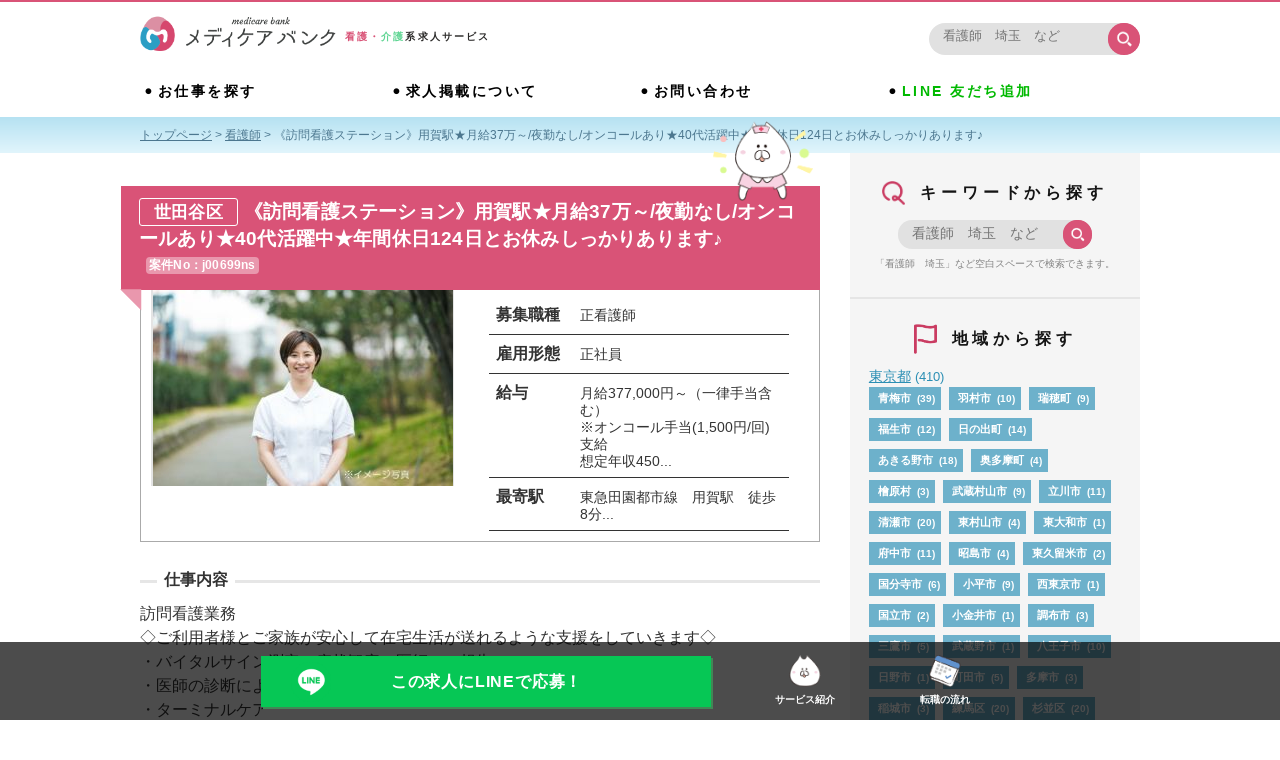

--- FILE ---
content_type: text/html; charset=UTF-8
request_url: https://medicarebank.jp/kyujin/2040/
body_size: 18620
content:
<!DOCTYPE html>
<html lang="ja">
<head>
<meta charset="utf-8">
<title>世田谷区正看護師の求人募集／《訪問看護ステーション》用賀駅★月給37万～/夜勤なし/オンコールあり★40代活躍中★年間休日124日とお休みしっかりあります♪ -</title>
<meta name="description" content="訪問看護業務
◇ご利用者様とご家族が安心して在宅生活が送れるような支援をしていきます◇
・バイタルサイン測定、病状観察、医師への報告
・医師の診断による医療処置
・ターミナルケア
・認知症ケア
・療養上のお世話
・ご家族などへの介護支援・相談
・看護小規模多機能型居宅介護事業所内（看多機）での看護ケア
※未経験の業務は研修があります。スキルアップをフォローします。

〈訪問地域〉
世田谷区のほか、併設の看多機、サ高住へも訪問もあります
〈移動手段〉
主に自動車

担当制ではなく、チームで患者様の状態を把握しています。
困ったときは、チームで考えてくので訪問看護未経験でも活躍できます。

＋＋＋　一日のスケジュール例　＋＋＋
  9：00～　出勤　朝礼　申し送り
  9：30～　施設内での看護業務
　(バイタルチェック・胃ろう管理)
10：30～　記録記入、報告書作成
11：30～　施設内での看護業務
　(バイタルチェック、リハビリ)
12：30～　休憩
13：30～　施設外の訪問看護
　(バイタルチェック、服薬管理、排泄介助)
15：30～　施設外の訪問看護
　(バイタルチェック、入浴)
16：30～　記録入力、報告書作成　
17：00～　申し送り、夕礼
18：00　　退勤
＋＋＋＋＋＋＋＋＋＋＋＋＋＋＋＋
一日の訪問件数は平均5～6件です。

〈応募要件〉
・正看護師の資格お持ちの方
・長期勤務できる方
・一般的なPC操作が可能な方
・55歳以下（例外事由3号のイ 長期勤続によるキャリア形成のため）
・自動車運転免許保持者、運転できる方

◎オンコール当番◎
月に5～8日ほど、18時～翌9時まで。
お休みの日がオンコール当番にはならないよう配慮しています。
オンコール手当40,000円　1回出動1,500円--あなたにぴったりの求人をご紹介いたします。看護師、介護士などの埼玉近辺の求人募集。"/> 
<meta name="keywords" content="
東京都,世田谷区,正看護師,看護師,求人,募集,転職,介護士">
<meta name="viewport" content="width=device-width">
<!--[if lt IE 9]>
<script src="http://html5shiv.googlecode.com/svn/trunk/html5.js"></script>
<script src="http://css3-mediaqueries-js.googlecode.com/svn/trunk/css3-mediaqueries.js"></script>
<![endif]-->
<link rel="stylesheet" href="https://medicarebank.jp/wp-content/themes/medicarebank/common/css/reset.css"/>
<link rel="stylesheet" href="https://medicarebank.jp/wp-content/themes/medicarebank/common/css/style.css?20210707">
    <meta name='robots' content='index, follow, max-image-preview:large, max-snippet:-1, max-video-preview:-1' />

	<!-- This site is optimized with the Yoast SEO plugin v26.7 - https://yoast.com/wordpress/plugins/seo/ -->
	<link rel="canonical" href="https://medicarebank.jp/kyujin/2040/" />
	<meta property="og:locale" content="ja_JP" />
	<meta property="og:type" content="article" />
	<meta property="og:title" content="《訪問看護ステーション》用賀駅★月給37万～/夜勤なし/オンコールあり★40代活躍中★年間休日124日とお休みしっかりあります♪ -" />
	<meta property="og:url" content="https://medicarebank.jp/kyujin/2040/" />
	<meta property="og:site_name" content="メディケアバンク" />
	<meta property="article:modified_time" content="2024-04-15T02:51:52+00:00" />
	<meta name="twitter:card" content="summary_large_image" />
	<script type="application/ld+json" class="yoast-schema-graph">{"@context":"https://schema.org","@graph":[{"@type":"WebPage","@id":"https://medicarebank.jp/kyujin/2040/","url":"https://medicarebank.jp/kyujin/2040/","name":"《訪問看護ステーション》用賀駅★月給37万～/夜勤なし/オンコールあり★40代活躍中★年間休日124日とお休みしっかりあります♪ -","isPartOf":{"@id":"https://medicarebank.jp/#website"},"datePublished":"2020-11-17T03:05:10+00:00","dateModified":"2024-04-15T02:51:52+00:00","breadcrumb":{"@id":"https://medicarebank.jp/kyujin/2040/#breadcrumb"},"inLanguage":"ja","potentialAction":[{"@type":"ReadAction","target":["https://medicarebank.jp/kyujin/2040/"]}]},{"@type":"BreadcrumbList","@id":"https://medicarebank.jp/kyujin/2040/#breadcrumb","itemListElement":[{"@type":"ListItem","position":1,"name":"ホーム","item":"https://medicarebank.jp/"},{"@type":"ListItem","position":2,"name":"求人詳細","item":"https://medicarebank.jp/kyujin/"},{"@type":"ListItem","position":3,"name":"《訪問看護ステーション》用賀駅★月給37万～/夜勤なし/オンコールあり★40代活躍中★年間休日124日とお休みしっかりあります♪"}]},{"@type":"WebSite","@id":"https://medicarebank.jp/#website","url":"https://medicarebank.jp/","name":"メディケアバンク","description":"西多摩エリアの看護・介護求人サイト","publisher":{"@id":"https://medicarebank.jp/#organization"},"potentialAction":[{"@type":"SearchAction","target":{"@type":"EntryPoint","urlTemplate":"https://medicarebank.jp/?s={search_term_string}"},"query-input":{"@type":"PropertyValueSpecification","valueRequired":true,"valueName":"search_term_string"}}],"inLanguage":"ja"},{"@type":"Organization","@id":"https://medicarebank.jp/#organization","name":"株式会社PRC","url":"https://medicarebank.jp/","logo":{"@type":"ImageObject","inLanguage":"ja","@id":"https://medicarebank.jp/#/schema/logo/image/","url":"https://prc-career.com/wp-content/uploads/2019/07/favicon144.png","contentUrl":"https://prc-career.com/wp-content/uploads/2019/07/favicon144.png","width":144,"height":144,"caption":"株式会社PRC"},"image":{"@id":"https://medicarebank.jp/#/schema/logo/image/"}}]}</script>
	<!-- / Yoast SEO plugin. -->


<link rel="alternate" title="oEmbed (JSON)" type="application/json+oembed" href="https://medicarebank.jp/wp-json/oembed/1.0/embed?url=https%3A%2F%2Fmedicarebank.jp%2Fkyujin%2F2040%2F" />
<link rel="alternate" title="oEmbed (XML)" type="text/xml+oembed" href="https://medicarebank.jp/wp-json/oembed/1.0/embed?url=https%3A%2F%2Fmedicarebank.jp%2Fkyujin%2F2040%2F&#038;format=xml" />
<style id='wp-img-auto-sizes-contain-inline-css' type='text/css'>
img:is([sizes=auto i],[sizes^="auto," i]){contain-intrinsic-size:3000px 1500px}
/*# sourceURL=wp-img-auto-sizes-contain-inline-css */
</style>
<style id='wp-emoji-styles-inline-css' type='text/css'>

	img.wp-smiley, img.emoji {
		display: inline !important;
		border: none !important;
		box-shadow: none !important;
		height: 1em !important;
		width: 1em !important;
		margin: 0 0.07em !important;
		vertical-align: -0.1em !important;
		background: none !important;
		padding: 0 !important;
	}
/*# sourceURL=wp-emoji-styles-inline-css */
</style>
<style id='classic-theme-styles-inline-css' type='text/css'>
/*! This file is auto-generated */
.wp-block-button__link{color:#fff;background-color:#32373c;border-radius:9999px;box-shadow:none;text-decoration:none;padding:calc(.667em + 2px) calc(1.333em + 2px);font-size:1.125em}.wp-block-file__button{background:#32373c;color:#fff;text-decoration:none}
/*# sourceURL=/wp-includes/css/classic-themes.min.css */
</style>
<script type="text/javascript" src="https://medicarebank.jp/wp-includes/js/jquery/jquery.min.js?ver=3.7.1" id="jquery-core-js"></script>
<script type="text/javascript" src="https://medicarebank.jp/wp-includes/js/jquery/jquery-migrate.min.js?ver=3.4.1" id="jquery-migrate-js"></script>
<script type="text/javascript" src="https://medicarebank.jp/wp-content/themes/medicarebank/common/js/main.js?20200708&amp;ver=6.9" id="prc-commonjs-js"></script>
<script type="text/javascript" src="https://medicarebank.jp/wp-content/themes/medicarebank/common/js/ads.js?ver=6.9" id="koukoku-js-js"></script>
<link rel="https://api.w.org/" href="https://medicarebank.jp/wp-json/" /><link rel="alternate" title="JSON" type="application/json" href="https://medicarebank.jp/wp-json/wp/v2/kyujin/2040" /><link rel='shortlink' href='https://medicarebank.jp/?p=2040' />
                <script>
                    var ajaxUrl = 'https://medicarebank.jp/wp-admin/admin-ajax.php';
                </script>
        <link rel="icon" href="https://medicarebank.jp/wp-content/uploads/2019/07/favicon144.png" sizes="32x32" />
<link rel="icon" href="https://medicarebank.jp/wp-content/uploads/2019/07/favicon144.png" sizes="192x192" />
<link rel="apple-touch-icon" href="https://medicarebank.jp/wp-content/uploads/2019/07/favicon144.png" />
<meta name="msapplication-TileImage" content="https://medicarebank.jp/wp-content/uploads/2019/07/favicon144.png" />
<!-- Google Tag Manager -->
<script>(function(w,d,s,l,i){w[l]=w[l]||[];w[l].push({'gtm.start':
new Date().getTime(),event:'gtm.js'});var f=d.getElementsByTagName(s)[0],
j=d.createElement(s),dl=l!='dataLayer'?'&l='+l:'';j.async=true;j.src=
'https://www.googletagmanager.com/gtm.js?id='+i+dl;f.parentNode.insertBefore(j,f);
})(window,document,'script','dataLayer','GTM-M3DFNVQ');</script>
<!-- End Google Tag Manager -->
<style id='global-styles-inline-css' type='text/css'>
:root{--wp--preset--aspect-ratio--square: 1;--wp--preset--aspect-ratio--4-3: 4/3;--wp--preset--aspect-ratio--3-4: 3/4;--wp--preset--aspect-ratio--3-2: 3/2;--wp--preset--aspect-ratio--2-3: 2/3;--wp--preset--aspect-ratio--16-9: 16/9;--wp--preset--aspect-ratio--9-16: 9/16;--wp--preset--color--black: #000000;--wp--preset--color--cyan-bluish-gray: #abb8c3;--wp--preset--color--white: #ffffff;--wp--preset--color--pale-pink: #f78da7;--wp--preset--color--vivid-red: #cf2e2e;--wp--preset--color--luminous-vivid-orange: #ff6900;--wp--preset--color--luminous-vivid-amber: #fcb900;--wp--preset--color--light-green-cyan: #7bdcb5;--wp--preset--color--vivid-green-cyan: #00d084;--wp--preset--color--pale-cyan-blue: #8ed1fc;--wp--preset--color--vivid-cyan-blue: #0693e3;--wp--preset--color--vivid-purple: #9b51e0;--wp--preset--gradient--vivid-cyan-blue-to-vivid-purple: linear-gradient(135deg,rgb(6,147,227) 0%,rgb(155,81,224) 100%);--wp--preset--gradient--light-green-cyan-to-vivid-green-cyan: linear-gradient(135deg,rgb(122,220,180) 0%,rgb(0,208,130) 100%);--wp--preset--gradient--luminous-vivid-amber-to-luminous-vivid-orange: linear-gradient(135deg,rgb(252,185,0) 0%,rgb(255,105,0) 100%);--wp--preset--gradient--luminous-vivid-orange-to-vivid-red: linear-gradient(135deg,rgb(255,105,0) 0%,rgb(207,46,46) 100%);--wp--preset--gradient--very-light-gray-to-cyan-bluish-gray: linear-gradient(135deg,rgb(238,238,238) 0%,rgb(169,184,195) 100%);--wp--preset--gradient--cool-to-warm-spectrum: linear-gradient(135deg,rgb(74,234,220) 0%,rgb(151,120,209) 20%,rgb(207,42,186) 40%,rgb(238,44,130) 60%,rgb(251,105,98) 80%,rgb(254,248,76) 100%);--wp--preset--gradient--blush-light-purple: linear-gradient(135deg,rgb(255,206,236) 0%,rgb(152,150,240) 100%);--wp--preset--gradient--blush-bordeaux: linear-gradient(135deg,rgb(254,205,165) 0%,rgb(254,45,45) 50%,rgb(107,0,62) 100%);--wp--preset--gradient--luminous-dusk: linear-gradient(135deg,rgb(255,203,112) 0%,rgb(199,81,192) 50%,rgb(65,88,208) 100%);--wp--preset--gradient--pale-ocean: linear-gradient(135deg,rgb(255,245,203) 0%,rgb(182,227,212) 50%,rgb(51,167,181) 100%);--wp--preset--gradient--electric-grass: linear-gradient(135deg,rgb(202,248,128) 0%,rgb(113,206,126) 100%);--wp--preset--gradient--midnight: linear-gradient(135deg,rgb(2,3,129) 0%,rgb(40,116,252) 100%);--wp--preset--font-size--small: 13px;--wp--preset--font-size--medium: 20px;--wp--preset--font-size--large: 36px;--wp--preset--font-size--x-large: 42px;--wp--preset--spacing--20: 0.44rem;--wp--preset--spacing--30: 0.67rem;--wp--preset--spacing--40: 1rem;--wp--preset--spacing--50: 1.5rem;--wp--preset--spacing--60: 2.25rem;--wp--preset--spacing--70: 3.38rem;--wp--preset--spacing--80: 5.06rem;--wp--preset--shadow--natural: 6px 6px 9px rgba(0, 0, 0, 0.2);--wp--preset--shadow--deep: 12px 12px 50px rgba(0, 0, 0, 0.4);--wp--preset--shadow--sharp: 6px 6px 0px rgba(0, 0, 0, 0.2);--wp--preset--shadow--outlined: 6px 6px 0px -3px rgb(255, 255, 255), 6px 6px rgb(0, 0, 0);--wp--preset--shadow--crisp: 6px 6px 0px rgb(0, 0, 0);}:where(.is-layout-flex){gap: 0.5em;}:where(.is-layout-grid){gap: 0.5em;}body .is-layout-flex{display: flex;}.is-layout-flex{flex-wrap: wrap;align-items: center;}.is-layout-flex > :is(*, div){margin: 0;}body .is-layout-grid{display: grid;}.is-layout-grid > :is(*, div){margin: 0;}:where(.wp-block-columns.is-layout-flex){gap: 2em;}:where(.wp-block-columns.is-layout-grid){gap: 2em;}:where(.wp-block-post-template.is-layout-flex){gap: 1.25em;}:where(.wp-block-post-template.is-layout-grid){gap: 1.25em;}.has-black-color{color: var(--wp--preset--color--black) !important;}.has-cyan-bluish-gray-color{color: var(--wp--preset--color--cyan-bluish-gray) !important;}.has-white-color{color: var(--wp--preset--color--white) !important;}.has-pale-pink-color{color: var(--wp--preset--color--pale-pink) !important;}.has-vivid-red-color{color: var(--wp--preset--color--vivid-red) !important;}.has-luminous-vivid-orange-color{color: var(--wp--preset--color--luminous-vivid-orange) !important;}.has-luminous-vivid-amber-color{color: var(--wp--preset--color--luminous-vivid-amber) !important;}.has-light-green-cyan-color{color: var(--wp--preset--color--light-green-cyan) !important;}.has-vivid-green-cyan-color{color: var(--wp--preset--color--vivid-green-cyan) !important;}.has-pale-cyan-blue-color{color: var(--wp--preset--color--pale-cyan-blue) !important;}.has-vivid-cyan-blue-color{color: var(--wp--preset--color--vivid-cyan-blue) !important;}.has-vivid-purple-color{color: var(--wp--preset--color--vivid-purple) !important;}.has-black-background-color{background-color: var(--wp--preset--color--black) !important;}.has-cyan-bluish-gray-background-color{background-color: var(--wp--preset--color--cyan-bluish-gray) !important;}.has-white-background-color{background-color: var(--wp--preset--color--white) !important;}.has-pale-pink-background-color{background-color: var(--wp--preset--color--pale-pink) !important;}.has-vivid-red-background-color{background-color: var(--wp--preset--color--vivid-red) !important;}.has-luminous-vivid-orange-background-color{background-color: var(--wp--preset--color--luminous-vivid-orange) !important;}.has-luminous-vivid-amber-background-color{background-color: var(--wp--preset--color--luminous-vivid-amber) !important;}.has-light-green-cyan-background-color{background-color: var(--wp--preset--color--light-green-cyan) !important;}.has-vivid-green-cyan-background-color{background-color: var(--wp--preset--color--vivid-green-cyan) !important;}.has-pale-cyan-blue-background-color{background-color: var(--wp--preset--color--pale-cyan-blue) !important;}.has-vivid-cyan-blue-background-color{background-color: var(--wp--preset--color--vivid-cyan-blue) !important;}.has-vivid-purple-background-color{background-color: var(--wp--preset--color--vivid-purple) !important;}.has-black-border-color{border-color: var(--wp--preset--color--black) !important;}.has-cyan-bluish-gray-border-color{border-color: var(--wp--preset--color--cyan-bluish-gray) !important;}.has-white-border-color{border-color: var(--wp--preset--color--white) !important;}.has-pale-pink-border-color{border-color: var(--wp--preset--color--pale-pink) !important;}.has-vivid-red-border-color{border-color: var(--wp--preset--color--vivid-red) !important;}.has-luminous-vivid-orange-border-color{border-color: var(--wp--preset--color--luminous-vivid-orange) !important;}.has-luminous-vivid-amber-border-color{border-color: var(--wp--preset--color--luminous-vivid-amber) !important;}.has-light-green-cyan-border-color{border-color: var(--wp--preset--color--light-green-cyan) !important;}.has-vivid-green-cyan-border-color{border-color: var(--wp--preset--color--vivid-green-cyan) !important;}.has-pale-cyan-blue-border-color{border-color: var(--wp--preset--color--pale-cyan-blue) !important;}.has-vivid-cyan-blue-border-color{border-color: var(--wp--preset--color--vivid-cyan-blue) !important;}.has-vivid-purple-border-color{border-color: var(--wp--preset--color--vivid-purple) !important;}.has-vivid-cyan-blue-to-vivid-purple-gradient-background{background: var(--wp--preset--gradient--vivid-cyan-blue-to-vivid-purple) !important;}.has-light-green-cyan-to-vivid-green-cyan-gradient-background{background: var(--wp--preset--gradient--light-green-cyan-to-vivid-green-cyan) !important;}.has-luminous-vivid-amber-to-luminous-vivid-orange-gradient-background{background: var(--wp--preset--gradient--luminous-vivid-amber-to-luminous-vivid-orange) !important;}.has-luminous-vivid-orange-to-vivid-red-gradient-background{background: var(--wp--preset--gradient--luminous-vivid-orange-to-vivid-red) !important;}.has-very-light-gray-to-cyan-bluish-gray-gradient-background{background: var(--wp--preset--gradient--very-light-gray-to-cyan-bluish-gray) !important;}.has-cool-to-warm-spectrum-gradient-background{background: var(--wp--preset--gradient--cool-to-warm-spectrum) !important;}.has-blush-light-purple-gradient-background{background: var(--wp--preset--gradient--blush-light-purple) !important;}.has-blush-bordeaux-gradient-background{background: var(--wp--preset--gradient--blush-bordeaux) !important;}.has-luminous-dusk-gradient-background{background: var(--wp--preset--gradient--luminous-dusk) !important;}.has-pale-ocean-gradient-background{background: var(--wp--preset--gradient--pale-ocean) !important;}.has-electric-grass-gradient-background{background: var(--wp--preset--gradient--electric-grass) !important;}.has-midnight-gradient-background{background: var(--wp--preset--gradient--midnight) !important;}.has-small-font-size{font-size: var(--wp--preset--font-size--small) !important;}.has-medium-font-size{font-size: var(--wp--preset--font-size--medium) !important;}.has-large-font-size{font-size: var(--wp--preset--font-size--large) !important;}.has-x-large-font-size{font-size: var(--wp--preset--font-size--x-large) !important;}
/*# sourceURL=global-styles-inline-css */
</style>
</head>
<body  class="wp-singular kyujin-template-default single single-kyujin postid-2040 wp-theme-medicarebank kasoupage">
<!-- Google Tag Manager (noscript) -->
<noscript><iframe src="https://www.googletagmanager.com/ns.html?id=GTM-TRRCJHX"
height="0" width="0" style="display:none;visibility:hidden"></iframe></noscript>
<!-- End Google Tag Manager (noscript) -->
<div id="wrap">
<header id="top-head" class="clearfix no-print">
    <div class="inner">
        <div id="mobile-head" class="clearfix">
            <h1 class="logo"><a href="https://medicarebank.jp"><img src="https://medicarebank.jp/wp-content/themes/medicarebank/img/common/logo_set.png" alt="
世田谷区正看護師の求人募集／《訪問看護ステーション》用賀駅★月給37万～/夜勤なし/オンコールあり★40代活躍中★年間休日124日とお休みしっかりあります♪ - | メディケアバンク"></a>
				<div id="header-txt"><span class="txt_pink">看護・</span><span class="txt_green">介護</span>系求人サービス</div>
			</h1>
            <div id="nav-toggle">
                <div>
                    <span></span>
                    <span></span>
                    <span></span>
                </div>
            </div><!-- / #nav-toggle -->
            <div class="search_box">
                <div class="pcNone search_icon"><a href="#search_formcontents"><img src="https://medicarebank.jp/wp-content/themes/medicarebank/img/common/icon_pinksearch.png" alt="キーワードから探す"></a></div>
                <div class="spNone search_form">
                	<form role="search" method="get" class="search-form clearfix" action="https://medicarebank.jp/">
<input type="search" class="search-field" placeholder="看護師　埼玉　など" value="" name="s"/>
<button type="submit" class="search-submit"><img src="https://medicarebank.jp/wp-content/themes/medicarebank/img/common/btn_form.png" alt="検索"></button>
</form>                </div>
            </div><!-- / .search_form -->
        </div><!-- mobile-head -->
      <nav id="global-nav">
            <ul class="main_nav accord_box">
                <li class="pcNone"><a href="#" class="accord_btn">お仕事を探す</a>
				<ul class="sub search_block accord_contents sigoto_contents">
					<li><a href="https://medicarebank.jp#search_formcontents">キーワードから探す</a></li>
					<li><a href="https://medicarebank.jp#area_searchcontents">地域から探す</a></li>
					<li><a href="https://medicarebank.jp#career_searchcontents">職種から探す</a>
								<ul class="sub job_block iryo_center pcNone">
									<li class="center_name">医療求人センター</li>
									<li><a href="https://medicarebank.jp/kyujin/jobtype/nurse/">看護師の求人募集</a></li>
									<li><a href="https://medicarebank.jp/kyujin/jobtype/doctor/">医師の求人募集</a></li>
									<li><a href="https://medicarebank.jp/kyujin/jobtype/medical-coding-specialist/">医療事務の求人募集</a></li>
									<li><a href="https://medicarebank.jp/kyujin/jobtype/dental/">歯科の求人募集</a></li>
								</ul>
								<ul class="sub job_block kaigo_center pcNone">
									<li class="center_name">介護求人センター</li>
									<li><a href="https://medicarebank.jp/kyujin/jobtype/caregiver/">介護士の求人募集</a></li>
									<li><a href="https://medicarebank.jp/kyujin/jobtype/care-manager/">ケアマネージャーの求人募集</a></li>
									<li><a href="https://medicarebank.jp/kyujin/jobtype/social-worker/">社会福祉士の求人募集</a></li>
									<li><a href="https://medicarebank.jp/kyujin/jobtype/care-clerk/">介護事務の求人募集</a></li>
								</ul>
								<ul class="sub job_block biyo_center pcNone">
									<li class="center_name">美容求人センター</li>
									<li><a href="https://medicarebank.jp/kyujin/jobtype/esthetician/">エステティシャンの求人募集</a></li>
									<li><a href="https://medicarebank.jp/kyujin/jobtype/nail-stylist/">ネイリストの求人募集</a></li>
								</ul>
                    </li>
				</ul>
                </li>
                <li class="spNone sigoto_link"><a href="https://medicarebank.jp#">お仕事を探す</a>
				<ul class="sub search_block sigoto_contents">
					<li><a href="https://medicarebank.jp#search_formcontents">キーワードから探す</a></li>
					<li><a href="https://medicarebank.jp#area_searchcontents">地域から探す</a></li>
					<li><a href="https://medicarebank.jp#career_searchcontents">職種から探す</a></li>
				</ul>
                </li>
                <li><a href="https://medicarebank.jp/job-adv">求人掲載について</a></li>
                <li><a href="https://medicarebank.jp/contact">お問い合わせ</a></li>
                <li>
				<a href="https://line.me/R/app/1657114320-8NOR3zGQ?type=app&#038;b=3127&#038;v=26826&#038;ref=2040&#038;ref_hasnum=yes&#038;ref_where=kousiki-shosai" style="color:#00b900; font-weight: 700;" class="click_line pcNone">LINE 友だち追加</a>
				<a href="https://api.qrserver.com/v1/create-qr-code/?size=300x300&data=https%3A%2F%2Fline.me%2FR%2Fapp%2F1657114320-8NOR3zGQ%3Ftype%3Dapp%26b%3D3127%26v%3D26826%26ref%3D2040%26ref_hasnum%3Dyes%26ref_where%3Dkousiki-shosai" style="color:#00b900; font-weight: 700;" class="click_line spNone">LINE 友だち追加</a>
				</li>
                <li class="pcNone"><a href="https://medicarebank.jp/recruit">採用情報</a></li>
                <li class="pcNone"><a href="https://medicarebank.jp/news">お知らせ</a></li>
                <li class="pcNone"><a href="https://medicarebank.jp/flow">ご応募の流れ</a></li>
                <li class="pcNone"><a href="https://medicarebank.jp/company">会社案内</a></li>
                <li class="pcNone"><a href="https://medicarebank.jp/privacypolicy">利用規約・個人情報保護方針</a></li>
                <li class="pcNone"><a href="https://medicarebank.jp/access">アクセス</a></li>
            </ul>
        </nav><!-- / #global-nav -->
    </div><!-- / .inner -->
    <div class="hamburger-close"><a>close</a></div>
</header><!-- / #top-head .clearfix -->
<div id="pankuzu" class="no-print">
<div class="breadcrumbs spNone">
<span property="itemListElement" typeof="ListItem"><a property="item" typeof="WebPage" title="Go to メディケアバンク." href="https://medicarebank.jp" class="home" ><span property="name">トップページ</span></a><meta property="position" content="1"></span> &gt; <span property="itemListElement" typeof="ListItem"><a property="item" typeof="WebPage" title="Go to the 看護師 職種 archives." href="https://medicarebank.jp/kyujin/jobtype/nurse/" class="taxonomy jobtype" ><span property="name">看護師</span></a><meta property="position" content="2"></span> &gt; <span class="post post-kyujin current-item">《訪問看護ステーション》用賀駅★月給37万～/夜勤なし/オンコールあり★40代活躍中★年間休日124日とお休みしっかりあります♪</span></div>
</div>
    <!-- 追従ボタン -->
<div id="fix_btn" class="no-print">
    <p class="btn contact pcNone">
    <a href="https://line.me/R/app/1657114320-8NOR3zGQ?type=app&#038;b=3127&#038;v=26826&#038;ref=2040&#038;ref_hasnum=yes&#038;ref_where=kousiki-shosai" class="click_line">この求人に<br>LINEで応募！</a></p>
    <p class="btn contact spNone">
    <a href="https://api.qrserver.com/v1/create-qr-code/?size=300x300&data=https%3A%2F%2Fline.me%2FR%2Fapp%2F1657114320-8NOR3zGQ%3Ftype%3Dapp%26b%3D3127%26v%3D26826%26ref%3D2040%26ref_hasnum%3Dyes%26ref_where%3Dkousiki-shosai" class="click_line">この求人にLINEで応募！</a>
    </p>
    <div class="icon_set">
      <div class="tuiju-popup popup-about">
        <p class="popicon"><img src="https://medicarebank.jp/wp-content/themes/medicarebank/img/common/icon_pnyan.png" alt="メディケアバンクのサービスとは？" loading="lazy"></p>
        <p class="popicon-txt">サービス紹介</p>
      </div>
      <div class="tuiju-popup popup-flow">
        <p class="popicon"><img src="https://medicarebank.jp/wp-content/themes/medicarebank/img/common/icon_calender.png" alt="転職の流れ" loading="lazy"></p>
        <p class="popicon-txt">転職の流れ</p>
      </div>
    </div>
</div><!-- / #fix_btn -->

<!-- popup nakami -->
<div class="popupnakami popupnakami-about">
  <section class="about carousel-set">
    <p class="popup-close"><a><img src="https://medicarebank.jp/wp-content/themes/medicarebank/img/common/icon_close.png" alt="close" loading="lazy"></a></p>
    <h2 class="carousel-ttl"><img src="https://medicarebank.jp/wp-content/themes/medicarebank/img/common/lp2_ttl1_white.png" alt="メディケアバンクの求人サービスって？" loading="lazy"></h2>
    <div class="carousel-wrap">
    <ul class="carousel-box slide5">
      <li class="carousel-img"><img src="https://medicarebank.jp/wp-content/themes/medicarebank/img/common/tokucho_1.jpg" alt="こんなお悩みありませんか？" loading="lazy"></li>
      <li class="carousel-img"><img src="https://medicarebank.jp/wp-content/themes/medicarebank/img/common/tokucho_2.jpg" alt="LINEでサクっと転職しましょう！" loading="lazy"></li>
      <li class="carousel-img"><img src="https://medicarebank.jp/wp-content/themes/medicarebank/img/common/tokucho_3.jpg" alt="メディケアバンクの特徴" loading="lazy"></li>
      <li class="carousel-img"><img src="https://medicarebank.jp/wp-content/themes/medicarebank/img/common/tokucho_4.jpg" alt="転職成功者たちの声" loading="lazy"></li>
      <li class="carousel-img"><img src="https://medicarebank.jp/wp-content/themes/medicarebank/img/common/tokucho_5.jpg" alt="メディケアバンクならササっと解決！" loading="lazy"></li>
    </ul>
    </div>
    <div class="btn_area lp_line-btn">
    <div class="btn-wrap">
    <p class="sub-txt"><img src="https://medicarebank.jp/wp-content/themes/medicarebank/img/common/btn_ttl.png" alt="LINEでかんたん転職" loading="lazy"></p>
    <a class="toline_btn pcNone click_line" href="https://line.me/R/app/1657114320-8NOR3zGQ?type=app&#038;b=3127&#038;v=26826&#038;ref=2040&#038;ref_hasnum=yes&#038;ref_where=kousiki-shosai">友だち追加して始める！</a><a class="toline_btn click_line spNone" href="https://api.qrserver.com/v1/create-qr-code/?size=300x300&data=https%3A%2F%2Fline.me%2FR%2Fapp%2F1657114320-8NOR3zGQ%3Ftype%3Dapp%26b%3D3127%26v%3D26826%26ref%3D2040%26ref_hasnum%3Dyes%26ref_where%3Dkousiki-shosai">友だち追加して始める！</a>
    <p class="chara_img p-san"><img src="https://medicarebank.jp/wp-content/themes/medicarebank/img/common/lp2_chara-p.png" alt="ご登録はこちらから" loading="lazy"></p>
    </div>
    </div>
    </section>
</div>

<div class="popupnakami popupnakami-flow">
<section class="nagare carousel-set">
    <p class="popup-close"><a><img src="https://medicarebank.jp/wp-content/themes/medicarebank/img/common/icon_close.png" alt="close" loading="lazy"></a></p>
	<h2 class="carousel-ttl"><img src="https://medicarebank.jp/wp-content/themes/medicarebank/img/common/lp2_ttl2_white.png" alt="LINEでどうやって転職するの？" loading="lazy"></h2>
	<div class="carousel-wrap">
	<ul class="carousel-box slide5">
		 <li class="carousel-img"><img src="https://medicarebank.jp/wp-content/themes/medicarebank/img/common/flow_1.jpg" alt="まずはプロフィール登録" loading="lazy"></li>
		 <li class="carousel-img"><img src="https://medicarebank.jp/wp-content/themes/medicarebank/img/common/flow_2.jpg" alt="希望条件を登録しよう！" loading="lazy"></li>
		 <li class="carousel-img"><img src="https://medicarebank.jp/wp-content/themes/medicarebank/img/common/flow_3.jpg" alt="求人を探してみよう！" loading="lazy"></li>
		 <li class="carousel-img"><img src="https://medicarebank.jp/wp-content/themes/medicarebank/img/common/flow_4.jpg" alt="キャリアシート登録" loading="lazy"></li>
		 <li class="carousel-img"><img src="https://medicarebank.jp/wp-content/themes/medicarebank/img/common/flow_5.jpg" alt="面接＆入職" loading="lazy"></li>
	</ul>
	</div>
	<div class="btn_area lp_line-btn">
	<div class="btn-wrap">
	<p class="sub-txt"><img src="https://medicarebank.jp/wp-content/themes/medicarebank/img/common/btn_ttl.png" alt="LINEでかんたん転職" loading="lazy"></p>
	<a class="toline_btn click_line pcNone" href="https://line.me/R/app/1657114320-8NOR3zGQ?type=app&#038;b=3127&#038;v=26826&#038;ref=2040&#038;ref_hasnum=yes&#038;ref_where=kousiki-shosai">友だち追加して始める！</a><a class="toline_btn click_line spNone" href="https://api.qrserver.com/v1/create-qr-code/?size=300x300&data=https%3A%2F%2Fline.me%2FR%2Fapp%2F1657114320-8NOR3zGQ%3Ftype%3Dapp%26b%3D3127%26v%3D26826%26ref%3D2040%26ref_hasnum%3Dyes%26ref_where%3Dkousiki-shosai">友だち追加して始める！</a>
	<p class="chara_img"><img src="https://medicarebank.jp/wp-content/themes/medicarebank/img/common/lp2_chara-neko_white.png" alt="ご登録はこちらから" loading="lazy"></p>
	
	</div>
	</div>
	</section>
</div>

<div id="container" class="clearfix">

	<div id="contents" >

        <article id="target" class="job_detail post-2040 kyujin type-kyujin status-publish hentry jobtype-nurse area-setagayaku area-toukyoto">
        	<h2><span class="ttl_local">世田谷区</span>《訪問看護ステーション》用賀駅★月給37万～/夜勤なし/オンコールあり★40代活躍中★年間休日124日とお休みしっかりあります♪                        <span class="kyujin_num">案件No：j00699ns</span>
                        </h2>
            <div class="pickup_info clearfix">
            	<div class="pickup_photo">
<img src="https://medicarebank.jp/wp-content/uploads/2020/06/0fcaa48a8fdc59a5eb9426e20c3e8420-300x200.jpg" alt="《訪問看護ステーション》用賀駅★月給37万～/夜勤なし/オンコールあり★40代活躍中★年間休日124日とお休みしっかりあります♪"  loading="lazy"/></div><!-- / .pickup_photo -->
                <div class="pickup_txt">
                	<table>
                    	<tr><th>募集職種</th><td>正看護師</td></tr>
<tr><th>雇用形態</th><td>正社員</td></tr>
                    	<tr><th>給与</th><td class="line-bk">月給377,000円～（一律手当含む）
※オンコール手当(1,500円/回)支給
想定年収450...</td></tr>
                    	<tr><th>最寄駅</th><td class="line-bk">東急田園都市線　用賀駅　徒歩8分...</td></tr>
                    </table>
                </div>
            </div><!-- / .pickup_info -->
            
                        <section class="sigoto_naiyo">
            	<h3><span>仕事内容</span></h3>
                <div class="sigoto_txt line-bk">訪問看護業務
◇ご利用者様とご家族が安心して在宅生活が送れるような支援をしていきます◇
・バイタルサイン測定、病状観察、医師への報告
・医師の診断による医療処置
・ターミナルケア
・認知症ケア
・療養上のお世話
・ご家族などへの介護支援・相談
・看護小規模多機能型居宅介護事業所内（看多機）での看護ケア
※未経験の業務は研修があります。スキルアップをフォローします。

〈訪問地域〉
世田谷区のほか、併設の看多機、サ高住へも訪問もあります
〈移動手段〉
主に自動車

担当制ではなく、チームで患者様の状態を把握しています。
困ったときは、チームで考えてくので訪問看護未経験でも活躍できます。

＋＋＋　一日のスケジュール例　＋＋＋
  9：00～　出勤　朝礼　申し送り
  9：30～　施設内での看護業務
　(バイタルチェック・胃ろう管理)
10：30～　記録記入、報告書作成
11：30～　施設内での看護業務
　(バイタルチェック、リハビリ)
12：30～　休憩
13：30～　施設外の訪問看護
　(バイタルチェック、服薬管理、排泄介助)
15：30～　施設外の訪問看護
　(バイタルチェック、入浴)
16：30～　記録入力、報告書作成　
17：00～　申し送り、夕礼
18：00　　退勤
＋＋＋＋＋＋＋＋＋＋＋＋＋＋＋＋
一日の訪問件数は平均5～6件です。

〈応募要件〉
・正看護師の資格お持ちの方
・長期勤務できる方
・一般的なPC操作が可能な方
・55歳以下（例外事由3号のイ 長期勤続によるキャリア形成のため）
・自動車運転免許保持者、運転できる方

◎オンコール当番◎
月に5～8日ほど、18時～翌9時まで。
お休みの日がオンコール当番にはならないよう配慮しています。
オンコール手当40,000円　1回出動1,500円</div>
            </section>
			                              <section class="sigoto_naiyo">
            	<h3><span>施設情報</span></h3>
                <div class="sigoto_txt line-bk">訪問介護、訪問看護、通所介護、居宅支援、福祉用具等様々な介護のプロがお客様を総合的にサポートする会社が運営しています。

〈併設施設〉
・サービス付き高齢者住宅
・看護小規模多機能型居宅介護事業所

こちらの訪問看護ステーションは、慣れるまで先輩社員が同行し丁寧に教えます。
社外の研修にも積極的に送り出します。
担当制ではなく、チームで見ているので一緒に考えていけます。職場全員で問題を解決していきます。
訪問看護未経験でも、歓迎しますよ。助け合って業務を行うため、残業がほとんどないです。

年間休日124日以上で、プライベートの時間もしっかり確保できます。
業界トップクラスの休日数で、ワークワイフバランスに合わせた働き方ができ、ブランクがある方もお子さんがいらっしゃる方も安心して働いていけます。

看護小規模多機能型居宅介護支援事業所とは、
通い／泊まり／訪問介護／訪問看護の４つのサービスを一体的に提供できる事業所です。
ご利用者様の在宅生活を支えるこれからの介護の要になるサービスです。
通称は（かんたき）看多機といいます。
〈定員〉
通い最大18名　泊まり最大8名

看護小規模多機能ではデイサービス、ショートステイ、訪問介護の3つの要素を学ぶことができます。
研修もあるので、未経験の方やブランクがある方でも、親切かつ丁寧な指導に定評があり、勉強できる環境があります。
働きながら、スキルアップして長く働いていきましょう。</div>
            </section>
			            <section class="lightbox_image">
            </section><!-- / .lightbox_image -->
                        <section class="osusume_point">
                <h3><img src="https://medicarebank.jp/wp-content/themes/medicarebank/img/common/title_point.png" alt="スタッフからのオススメポイント！" loading="lazy"></h3>
                <div class="osusume_txt" style="white-space:pre-wrap">★年間休日は124日となっております！プラス有給を組み合わせると130日以上お休み可能！
★夜勤なし、オンコールありで、37万円以上と高給与になります！
★経験がない方でも安心して働けるよう、研修体制も充実しています！
★訪問看護にご興味ある方、チャレンジしたい方、ご応募お待ちしています！
★業務効率化のため、PCを1人1台設置。訪問記録はipadやiphoneを使用し、記録負担軽減できるようにしています！
★助け合って業務を行うため、残業はほとんどありません！</div>
            </section><!-- / .osusume_point -->
            
            <section class="boshu_yoko">
            <h3><span>募集要項</span></h3>
            <table>
              <tr>
                <th>募集職種</th>
                <td class="line-bk">正看護師</td>
              </tr>
              <tr>
                <th>必要資格</th>
                <td class="line-bk">正看護師免許、自動車運転免許（AT限定可）</td>
              </tr>
              <tr>
                <th>給与</th>
                <td class="line-bk">月給377,000円～（一律手当含む）
※オンコール手当(1,500円/回)支給
想定年収450万円～

基本給　 242,000円
食事手当　 5,000円
資格手当　30,000円
職務手当　60,000円
ｵﾝｺｰﾙ手当　40,000円
※年齢・経験・能力に応じて、ご相談いたします。

時間外別途手当
交通費支給（月35,000円まで）
家族手当（20,000円/配偶者扶養）
住宅手当（世帯主のみ/月20,000円）
資格手当、役職手当

【40歳女性、世帯主、子1人扶養、オンコール対応月6回の場合】
月給410,000万円以上（一律手当含む）
想定年収525万円(月給×12＋賞与)

※残業月平均10時間以内
試用期間3ヶ月（条件変更なし）</td>
              </tr>
<tr><th>雇用形態</th><td class="line-bk">正社員</td></tr>
              <tr>
                <th>法人・施設名</th>
                <td  class="line-bk">訪問看護ステーション</td>
              </tr>
              <tr>
                <th>勤務地</th>
                <td class="line-bk">東京都世田谷区                
東急田園都市線　用賀駅　徒歩8分</td>
              </tr>
              <tr>
                <th class="line-bk">勤務時間
／雇用形態</th>
                <td class="line-bk">8：30～19：30の中でシフト制

基本 9：00～18：00 の1日8時間勤務
1ヶ月単位の変形労働時間制（月最長177時間）

その他、サービスの時間や繁忙期閑散期に応じて変動あり</td>
              </tr>
              <tr>
                <th>待遇</th>
                <td class="line-bk">昇給あり：随時
賞与あり：年2回
社会保険完備
各種研修制度
介護育児休暇
退職金制度（勤続年数3年以上）
再雇用制度あり（満61歳迄）
慶弔見舞金制度
交通費支給（月35,000円まで）
車通勤不可
食事手当あり（月5,000円）
資格手当あり
制服貸与
財形貯蓄
保養施設の利用</td>
              </tr>
              <tr>
                <th>休日</th>
                <td class="line-bk">週休2日制
年間休日124日
年末年始
慶弔休暇
結婚休暇
介護休暇(規定あり)
産前産後休暇（規定あり）
育児休暇（規定あり）
年次有給休暇（入社後半年勤務で10日間付与）</td>
              </tr>
            </table>
            </section><!-- / .boshu_yoko -->
            
        </article><!-- / .job_detail -->
        <div class="btn_area lp_line-btn">
          <div class="btn-wrap">
          <p class="sub-txt"><img src="https://medicarebank.jp/wp-content/themes/medicarebank/img/common/btn_ttl.png" alt="LINEでかんたん転職" loading="lazy"></p>
          <a class="toline_btn click_line pcNone" href="https://line.me/R/app/1657114320-8NOR3zGQ?type=app&#038;b=3127&#038;v=26826&#038;ref=2040&#038;ref_hasnum=yes&#038;ref_where=kousiki-shosai">友だち追加して始める！</a><a class="toline_btn click_line spNone" href="https://api.qrserver.com/v1/create-qr-code/?size=300x300&data=https%3A%2F%2Fline.me%2FR%2Fapp%2F1657114320-8NOR3zGQ%3Ftype%3Dapp%26b%3D3127%26v%3D26826%26ref%3D2040%26ref_hasnum%3Dyes%26ref_where%3Dkousiki-shosai">友だち追加して始める！</a>
          <p class="chara_img"><img src="https://medicarebank.jp/wp-content/themes/medicarebank/img/common/lp2_chara-neko.png" alt="ご登録はこちらから" loading="lazy"></p>
          </div>
        </div>
        <script type="application/ld+json">
{
    "@context" : "http://schema.org/",
    "@type" : "JobPosting",
    "title" : "正看護師（訪問看護業務）",
    "description" : "【世田谷区】《訪問看護ステーション》用賀駅★月給37万～/夜勤なし/オンコールあり★40代活躍中★年間休日124日とお休みしっかりあります♪
-----【 仕事内容 】-----
訪問看護業務
◇ご利用者様とご家族が安心して在宅生活が送れるような支援をしていきます◇
・バイタルサイン測定、病状観察、医師への報告
・医師の診断による医療処置
・ターミナルケア
・認知症ケア
・療養上のお世話
・ご家族などへの介護支援・相談
・看護小規模多機能型居宅介護事業所内（看多機）での看護ケア
※未経験の業務は研修があります。スキルアップをフォローします。

〈訪問地域〉
世田谷区のほか、併設の看多機、サ高住へも訪問もあります
〈移動手段〉
主に自動車

担当制ではなく、チームで患者様の状態を把握しています。
困ったときは、チームで考えてくので訪問看護未経験でも活躍できます。

＋＋＋　一日のスケジュール例　＋＋＋
  9：00～　出勤　朝礼　申し送り
  9：30～　施設内での看護業務
　(バイタルチェック・胃ろう管理)
10：30～　記録記入、報告書作成
11：30～　施設内での看護業務
　(バイタルチェック、リハビリ)
12：30～　休憩
13：30～　施設外の訪問看護
　(バイタルチェック、服薬管理、排泄介助)
15：30～　施設外の訪問看護
　(バイタルチェック、入浴)
16：30～　記録入力、報告書作成　
17：00～　申し送り、夕礼
18：00　　退勤
＋＋＋＋＋＋＋＋＋＋＋＋＋＋＋＋
一日の訪問件数は平均5～6件です。

〈応募要件〉
・正看護師の資格お持ちの方
・長期勤務できる方
・一般的なPC操作が可能な方
・55歳以下（例外事由3号のイ 長期勤続によるキャリア形成のため）
・自動車運転免許保持者、運転できる方

◎オンコール当番◎
月に5～8日ほど、18時～翌9時まで。
お休みの日がオンコール当番にはならないよう配慮しています。
オンコール手当40,000円　1回出動1,500円
-----【 施設情報 】-----
訪問介護、訪問看護、通所介護、居宅支援、福祉用具等様々な介護のプロがお客様を総合的にサポートする会社が運営しています。

〈併設施設〉
・サービス付き高齢者住宅
・看護小規模多機能型居宅介護事業所

こちらの訪問看護ステーションは、慣れるまで先輩社員が同行し丁寧に教えます。
社外の研修にも積極的に送り出します。
担当制ではなく、チームで見ているので一緒に考えていけます。職場全員で問題を解決していきます。
訪問看護未経験でも、歓迎しますよ。助け合って業務を行うため、残業がほとんどないです。

年間休日124日以上で、プライベートの時間もしっかり確保できます。
業界トップクラスの休日数で、ワークワイフバランスに合わせた働き方ができ、ブランクがある方もお子さんがいらっしゃる方も安心して働いていけます。

看護小規模多機能型居宅介護支援事業所とは、
通い／泊まり／訪問介護／訪問看護の４つのサービスを一体的に提供できる事業所です。
ご利用者様の在宅生活を支えるこれからの介護の要になるサービスです。
通称は（かんたき）看多機といいます。
〈定員〉
通い最大18名　泊まり最大8名

看護小規模多機能ではデイサービス、ショートステイ、訪問介護の3つの要素を学ぶことができます。
研修もあるので、未経験の方やブランクがある方でも、親切かつ丁寧な指導に定評があり、勉強できる環境があります。
働きながら、スキルアップして長く働いていきましょう。

-----【 勤務地 】-----
	東京都世田谷区

-----【 募集職種 】-----
	正看護師

-----【 勤務時間／雇用形態 】-----
	8：30～19：30の中でシフト制

基本 9：00～18：00 の1日8時間勤務
1ヶ月単位の変形労働時間制（月最長177時間）

その他、サービスの時間や繁忙期閑散期に応じて変動あり

-----【 待遇 】-----
	昇給あり：随時
賞与あり：年2回
社会保険完備
各種研修制度
介護育児休暇
退職金制度（勤続年数3年以上）
再雇用制度あり（満61歳迄）
慶弔見舞金制度
交通費支給（月35,000円まで）
車通勤不可
食事手当あり（月5,000円）
資格手当あり
制服貸与
財形貯蓄
保養施設の利用

-----【 休日 】-----
	週休2日制
年間休日124日
年末年始
慶弔休暇
結婚休暇
介護休暇(規定あり)
産前産後休暇（規定あり）
育児休暇（規定あり）
年次有給休暇（入社後半年勤務で10日間付与）",
    "identifier": {
        "@type": "PropertyValue",
        "name": "株式会社 MCS",
        "value": "j00699ns"
    },
    "hiringOrganization" : {
        "@type" : "Organization",
        "name" : "世田谷区内の訪問看護ステーション",
        "sameAs" : "https://medicarebank.jp/kyujin/2040/",
        "logo" : "https://medicarebank.jp/wp-content/themes/medicarebank/img/common/icon_google.jpg"
    },
    "datePosted" : "2024-04-15",
    "employmentType" : ["FULL_TIME"],
    "jobLocation": {
        "@type": "Place",
        "address": {
            "@type": "PostalAddress",
			            "addressLocality": "世田谷区",
            "addressRegion": "東京都",
			"postalCode" : "158-0097",
            "addressCountry": "JP"
        }
    },
    "baseSalary": {
        "@type": "MonetaryAmount",
        "currency": "JPY",
        "value": {
            "@type": "QuantitativeValue",
            "value": 242000,"minValue": 377000,"maxValue": 421000,"unitText": "MONTH"
        }
    }
}
</script>
        	 
        <section class="area_listbox no-print">
        	<h3>近くの求人募集</h3>
	        <ul class="area_list"><li id="post-4072" class="list post-4072 kyujin type-kyujin status-publish hentry jobtype-nurse area-toukyoto area-matidasi"><figure class="photo"><a href="https://medicarebank.jp/kyujin/4072/">
<img src="https://medicarebank.jp/wp-content/uploads/2025/12/02450-400x335.png" alt="看護師・常勤◆未経験可/研修充実なのでスキルアップ可◎社有車貸出あり！通勤時も利用OK〈訪問看護ステーション〉日直/オンコールあり"  loading="lazy"/></a></figure>
                <p class="list_txt"><a href="https://medicarebank.jp/kyujin/4072/">【町田市】看護師・常勤◆未経験可/研修充実なのでスキルアップ</a></p></li><li id="post-4074" class="list post-4074 kyujin type-kyujin status-publish hentry jobtype-nurse area-huchuusi area-toukyoto"><figure class="photo"><a href="https://medicarebank.jp/kyujin/4074/">
<img src="https://medicarebank.jp/wp-content/uploads/2025/12/02450-400x335.png" alt="看護師・常勤◆未経験可/研修充実なのでスキルアップ可◎社有車貸出あり！通勤時も利用OK〈訪問看護ステーション〉日直/オンコールあり"  loading="lazy"/></a></figure>
                <p class="list_txt"><a href="https://medicarebank.jp/kyujin/4074/">【府中市】看護師・常勤◆未経験可/研修充実なのでスキルアップ</a></p></li><li id="post-4077" class="list post-4077 kyujin type-kyujin status-publish hentry jobtype-nurse area-setagayaku area-toukyoto"><figure class="photo"><a href="https://medicarebank.jp/kyujin/4077/">
<img src="https://medicarebank.jp/wp-content/uploads/2025/12/02450-400x335.png" alt="看護師・常勤◆未経験可/研修充実なのでスキルアップ可◎社有車貸出あり！通勤時も利用OK〈訪問看護ステーション〉日直/オンコールあり"  loading="lazy"/></a></figure>
                <p class="list_txt"><a href="https://medicarebank.jp/kyujin/4077/">【世田谷区】看護師・常勤◆未経験可/研修充実なのでスキルアップ</a></p></li><li id="post-4080" class="list post-4080 kyujin type-kyujin status-publish hentry jobtype-nurse area-toukyoto area-itabasiku"><figure class="photo"><a href="https://medicarebank.jp/kyujin/4080/">
<img src="https://medicarebank.jp/wp-content/uploads/2025/12/02450-400x335.png" alt="看護師・常勤◆未経験可/研修充実なのでスキルアップ可◎社有車貸出あり！通勤時も利用OK〈訪問看護ステーション〉日直/オンコールあり"  loading="lazy"/></a></figure>
                <p class="list_txt"><a href="https://medicarebank.jp/kyujin/4080/">【板橋区】看護師・常勤◆未経験可/研修充実なのでスキルアップ</a></p></li>            </ul>
            <p class="area_more_btn"><a href="https://medicarebank.jp/kyujin/area/toukyoto/">「東京都」の他の求人情報を見る</a></p></section><!-- / .area_listbox -->

    </div><!-- / #contents -->
    <aside id="side-area" class="no-print">

	<section id="search_formcontents">
    	<div class="inner">
    	<h2>キーワードから探す</h2>
            <div class="search_form">
                	<form role="search" method="get" class="search-form clearfix" action="https://medicarebank.jp/">
<input type="search" class="search-field" placeholder="看護師　埼玉　など" value="" name="s"/>
<button type="submit" class="search-submit"><img src="https://medicarebank.jp/wp-content/themes/medicarebank/img/common/btn_form.png" alt="検索"></button>
</form>				</div>
                <p class="read_txt">「看護師　埼玉」など空白スペースで検索できます。</p>
           </div>
    </section><!-- / #search_formcontents -->

	<section id="area_searchcontents">
    	<div class="inner">
    	<h2>地域から探す</h2>
        <ul class="categories area_list">
        	<li class="cat-item cat-item-22"><a href="https://medicarebank.jp/kyujin/area/toukyoto/">東京都</a> (410)
<ul class='children'>
	<li class="cat-item cat-item-23"><a href="https://medicarebank.jp/kyujin/area/toukyoto/oumesi/">青梅市</a> (39)
</li>
	<li class="cat-item cat-item-24"><a href="https://medicarebank.jp/kyujin/area/toukyoto/hamurasi/">羽村市</a> (10)
</li>
	<li class="cat-item cat-item-28"><a href="https://medicarebank.jp/kyujin/area/toukyoto/mizuhomati/">瑞穂町</a> (9)
</li>
	<li class="cat-item cat-item-55"><a href="https://medicarebank.jp/kyujin/area/toukyoto/hussasi/">福生市</a> (12)
</li>
	<li class="cat-item cat-item-51"><a href="https://medicarebank.jp/kyujin/area/toukyoto/hinodechou/">日の出町</a> (14)
</li>
	<li class="cat-item cat-item-54"><a href="https://medicarebank.jp/kyujin/area/toukyoto/akirunosi/">あきる野市</a> (18)
</li>
	<li class="cat-item cat-item-201"><a href="https://medicarebank.jp/kyujin/area/toukyoto/okutamamati/">奥多摩町</a> (4)
</li>
	<li class="cat-item cat-item-202"><a href="https://medicarebank.jp/kyujin/area/toukyoto/hinoharamura/">檜原村</a> (3)
</li>
	<li class="cat-item cat-item-33"><a href="https://medicarebank.jp/kyujin/area/toukyoto/musasimurayamasi/">武蔵村山市</a> (9)
</li>
	<li class="cat-item cat-item-45"><a href="https://medicarebank.jp/kyujin/area/toukyoto/tatikawasi/">立川市</a> (11)
</li>
	<li class="cat-item cat-item-44"><a href="https://medicarebank.jp/kyujin/area/toukyoto/kiyosesi/">清瀬市</a> (20)
</li>
	<li class="cat-item cat-item-32"><a href="https://medicarebank.jp/kyujin/area/toukyoto/higasimurayamasi/">東村山市</a> (4)
</li>
	<li class="cat-item cat-item-48"><a href="https://medicarebank.jp/kyujin/area/toukyoto/higasiyamatosi/">東大和市</a> (1)
</li>
	<li class="cat-item cat-item-69"><a href="https://medicarebank.jp/kyujin/area/toukyoto/huchuusi/">府中市</a> (11)
</li>
	<li class="cat-item cat-item-47"><a href="https://medicarebank.jp/kyujin/area/toukyoto/akisimasi/">昭島市</a> (4)
</li>
	<li class="cat-item cat-item-50"><a href="https://medicarebank.jp/kyujin/area/toukyoto/higasikurumesi/">東久留米市</a> (2)
</li>
	<li class="cat-item cat-item-52"><a href="https://medicarebank.jp/kyujin/area/toukyoto/kokubunnjisi/">国分寺市</a> (6)
</li>
	<li class="cat-item cat-item-49"><a href="https://medicarebank.jp/kyujin/area/toukyoto/kodairasi/">小平市</a> (9)
</li>
	<li class="cat-item cat-item-118"><a href="https://medicarebank.jp/kyujin/area/toukyoto/nisitoukyousi/">西東京市</a> (1)
</li>
	<li class="cat-item cat-item-98"><a href="https://medicarebank.jp/kyujin/area/toukyoto/kunitatisi/">国立市</a> (2)
</li>
	<li class="cat-item cat-item-61"><a href="https://medicarebank.jp/kyujin/area/toukyoto/koganeisi/">小金井市</a> (1)
</li>
	<li class="cat-item cat-item-181"><a href="https://medicarebank.jp/kyujin/area/toukyoto/choufusi/">調布市</a> (3)
</li>
	<li class="cat-item cat-item-184"><a href="https://medicarebank.jp/kyujin/area/toukyoto/mitakasi/">三鷹市</a> (5)
</li>
	<li class="cat-item cat-item-183"><a href="https://medicarebank.jp/kyujin/area/toukyoto/musasinosi/">武蔵野市</a> (1)
</li>
	<li class="cat-item cat-item-46"><a href="https://medicarebank.jp/kyujin/area/toukyoto/hatioujisi/">八王子市</a> (10)
</li>
	<li class="cat-item cat-item-125"><a href="https://medicarebank.jp/kyujin/area/toukyoto/hinosi/">日野市</a> (1)
</li>
	<li class="cat-item cat-item-120"><a href="https://medicarebank.jp/kyujin/area/toukyoto/matidasi/">町田市</a> (5)
</li>
	<li class="cat-item cat-item-186"><a href="https://medicarebank.jp/kyujin/area/toukyoto/tamasi/">多摩市</a> (3)
</li>
	<li class="cat-item cat-item-137"><a href="https://medicarebank.jp/kyujin/area/toukyoto/inagisi/">稲城市</a> (3)
</li>
	<li class="cat-item cat-item-58"><a href="https://medicarebank.jp/kyujin/area/toukyoto/nerimaku/">練馬区</a> (20)
</li>
	<li class="cat-item cat-item-106"><a href="https://medicarebank.jp/kyujin/area/toukyoto/suginamiku/">杉並区</a> (20)
</li>
	<li class="cat-item cat-item-104"><a href="https://medicarebank.jp/kyujin/area/toukyoto/setagayaku/">世田谷区</a> (22)
</li>
	<li class="cat-item cat-item-96"><a href="https://medicarebank.jp/kyujin/area/toukyoto/nakanoku/">中野区</a> (8)
</li>
	<li class="cat-item cat-item-82"><a href="https://medicarebank.jp/kyujin/area/toukyoto/itabasiku/">板橋区</a> (12)
</li>
	<li class="cat-item cat-item-93"><a href="https://medicarebank.jp/kyujin/area/toukyoto/kitaku/">北区</a> (8)
</li>
	<li class="cat-item cat-item-56"><a href="https://medicarebank.jp/kyujin/area/toukyoto/sinnjukuku/">新宿区</a> (6)
</li>
	<li class="cat-item cat-item-109"><a href="https://medicarebank.jp/kyujin/area/toukyoto/tosimaku/">豊島区</a> (5)
</li>
	<li class="cat-item cat-item-101"><a href="https://medicarebank.jp/kyujin/area/toukyoto/tyuuouku/">中央区</a> (3)
</li>
	<li class="cat-item cat-item-92"><a href="https://medicarebank.jp/kyujin/area/toukyoto/sibuyaku/">渋谷区</a> (2)
</li>
	<li class="cat-item cat-item-110"><a href="https://medicarebank.jp/kyujin/area/toukyoto/minatoku/">港区</a> (2)
</li>
	<li class="cat-item cat-item-114"><a href="https://medicarebank.jp/kyujin/area/toukyoto/bunnkyouku/">文京区</a> (3)
</li>
	<li class="cat-item cat-item-107"><a href="https://medicarebank.jp/kyujin/area/toukyoto/tiyodaku/">千代田区</a> (1)
</li>
	<li class="cat-item cat-item-105"><a href="https://medicarebank.jp/kyujin/area/toukyoto/ootaku/">大田区</a> (11)
</li>
	<li class="cat-item cat-item-84"><a href="https://medicarebank.jp/kyujin/area/toukyoto/sinagawaku/">品川区</a> (7)
</li>
	<li class="cat-item cat-item-103"><a href="https://medicarebank.jp/kyujin/area/toukyoto/meguroku/">目黒区</a> (6)
</li>
	<li class="cat-item cat-item-86"><a href="https://medicarebank.jp/kyujin/area/toukyoto/adatiku/">足立区</a> (23)
</li>
	<li class="cat-item cat-item-111"><a href="https://medicarebank.jp/kyujin/area/toukyoto/edogawaku/">江戸川区</a> (8)
</li>
	<li class="cat-item cat-item-100"><a href="https://medicarebank.jp/kyujin/area/toukyoto/koutoku/">江東区</a> (6)
</li>
	<li class="cat-item cat-item-112"><a href="https://medicarebank.jp/kyujin/area/toukyoto/katusikaku/">葛飾区</a> (6)
</li>
	<li class="cat-item cat-item-94"><a href="https://medicarebank.jp/kyujin/area/toukyoto/sumidaku/">墨田区</a> (5)
</li>
	<li class="cat-item cat-item-90"><a href="https://medicarebank.jp/kyujin/area/toukyoto/arakawaku/">荒川区</a> (3)
</li>
	<li class="cat-item cat-item-108"><a href="https://medicarebank.jp/kyujin/area/toukyoto/daitouku/">台東区</a> (4)
</li>
</ul>
</li>
	<li class="cat-item cat-item-19"><a href="https://medicarebank.jp/kyujin/area/saitamaken/">埼玉県</a> (639)
<ul class='children'>
	<li class="cat-item cat-item-20"><a href="https://medicarebank.jp/kyujin/area/saitamaken/hannnousi/">飯能市</a> (80)
</li>
	<li class="cat-item cat-item-26"><a href="https://medicarebank.jp/kyujin/area/saitamaken/hidakasi/">日高市</a> (24)
</li>
	<li class="cat-item cat-item-25"><a href="https://medicarebank.jp/kyujin/area/saitamaken/sayamasi/">狭山市</a> (82)
</li>
	<li class="cat-item cat-item-21"><a href="https://medicarebank.jp/kyujin/area/saitamaken/irumasi/">入間市</a> (68)
</li>
	<li class="cat-item cat-item-27"><a href="https://medicarebank.jp/kyujin/area/saitamaken/tokorozawasi/">所沢市</a> (21)
</li>
	<li class="cat-item cat-item-31"><a href="https://medicarebank.jp/kyujin/area/saitamaken/hujiminosi/">ふじみ野市</a> (58)
</li>
	<li class="cat-item cat-item-34"><a href="https://medicarebank.jp/kyujin/area/saitamaken/kawagoesi/">川越市</a> (25)
</li>
	<li class="cat-item cat-item-37"><a href="https://medicarebank.jp/kyujin/area/saitamaken/hujimisi/">富士見市</a> (6)
</li>
	<li class="cat-item cat-item-43"><a href="https://medicarebank.jp/kyujin/area/saitamaken/sikisi/">志木市</a> (7)
</li>
	<li class="cat-item cat-item-36"><a href="https://medicarebank.jp/kyujin/area/saitamaken/niizasi/">新座市</a> (7)
</li>
	<li class="cat-item cat-item-42"><a href="https://medicarebank.jp/kyujin/area/saitamaken/miyosichou/">三芳町</a> (4)
</li>
	<li class="cat-item cat-item-35"><a href="https://medicarebank.jp/kyujin/area/saitamaken/asakasi/">朝霞市</a> (12)
</li>
	<li class="cat-item cat-item-38"><a href="https://medicarebank.jp/kyujin/area/saitamaken/wakousi/">和光市</a> (8)
</li>
	<li class="cat-item cat-item-41"><a href="https://medicarebank.jp/kyujin/area/saitamaken/turugasimasi/">鶴ヶ島市</a> (2)
</li>
	<li class="cat-item cat-item-40"><a href="https://medicarebank.jp/kyujin/area/saitamaken/sakadosi/">坂戸市</a> (4)
</li>
	<li class="cat-item cat-item-194"><a href="https://medicarebank.jp/kyujin/area/saitamaken/higasimatuyamasi/">東松山市</a> (3)
</li>
	<li class="cat-item cat-item-190"><a href="https://medicarebank.jp/kyujin/area/saitamaken/kawajimamati/">川島町</a> (3)
</li>
	<li class="cat-item cat-item-70"><a href="https://medicarebank.jp/kyujin/area/saitamaken/saitamasinisiku/">さいたま市西区</a> (16)
</li>
	<li class="cat-item cat-item-75"><a href="https://medicarebank.jp/kyujin/area/saitamaken/saitamasisakuraku/">さいたま市桜区</a> (14)
</li>
	<li class="cat-item cat-item-77"><a href="https://medicarebank.jp/kyujin/area/saitamaken/saitamasiminamiku/">さいたま市南区</a> (10)
</li>
	<li class="cat-item cat-item-76"><a href="https://medicarebank.jp/kyujin/area/saitamaken/saitamasiurawaku/">さいたま市浦和区</a> (1)
</li>
	<li class="cat-item cat-item-74"><a href="https://medicarebank.jp/kyujin/area/saitamaken/saitamasichuouku/">さいたま市中央区</a> (4)
</li>
	<li class="cat-item cat-item-72"><a href="https://medicarebank.jp/kyujin/area/saitamaken/saitamasioomiyaku/">さいたま市大宮区</a> (7)
</li>
	<li class="cat-item cat-item-71"><a href="https://medicarebank.jp/kyujin/area/saitamaken/saitamasikitaku/">さいたま市北区</a> (11)
</li>
	<li class="cat-item cat-item-73"><a href="https://medicarebank.jp/kyujin/area/saitamaken/saitamasiminumaku/">さいたま市見沼区</a> (19)
</li>
	<li class="cat-item cat-item-78"><a href="https://medicarebank.jp/kyujin/area/saitamaken/saitamasimidoriku/">さいたま市緑区</a> (16)
</li>
	<li class="cat-item cat-item-79"><a href="https://medicarebank.jp/kyujin/area/saitamaken/saitamasiiwakiku/">さいたま市岩槻区</a> (4)
</li>
	<li class="cat-item cat-item-126"><a href="https://medicarebank.jp/kyujin/area/saitamaken/kawaguchisi/">川口市</a> (25)
</li>
	<li class="cat-item cat-item-39"><a href="https://medicarebank.jp/kyujin/area/saitamaken/todasi/">戸田市</a> (7)
</li>
	<li class="cat-item cat-item-117"><a href="https://medicarebank.jp/kyujin/area/saitamaken/warabisi/">蕨市</a> (2)
</li>
	<li class="cat-item cat-item-102"><a href="https://medicarebank.jp/kyujin/area/saitamaken/soukasi/">草加市</a> (20)
</li>
	<li class="cat-item cat-item-80"><a href="https://medicarebank.jp/kyujin/area/saitamaken/misatosi/">三郷市</a> (7)
</li>
	<li class="cat-item cat-item-130"><a href="https://medicarebank.jp/kyujin/area/saitamaken/kasukabesi/">春日部市</a> (9)
</li>
	<li class="cat-item cat-item-116"><a href="https://medicarebank.jp/kyujin/area/saitamaken/yasioi/">八潮市</a> (3)
</li>
	<li class="cat-item cat-item-138"><a href="https://medicarebank.jp/kyujin/area/saitamaken/kosigayasi/">越谷市</a> (4)
</li>
	<li class="cat-item cat-item-121"><a href="https://medicarebank.jp/kyujin/area/saitamaken/ageosi/">上尾市</a> (9)
</li>
	<li class="cat-item cat-item-119"><a href="https://medicarebank.jp/kyujin/area/saitamaken/inamati/">伊奈町</a> (5)
</li>
	<li class="cat-item cat-item-195"><a href="https://medicarebank.jp/kyujin/area/saitamaken/kounosusi/">鴻巣市</a> (1)
</li>
	<li class="cat-item cat-item-191"><a href="https://medicarebank.jp/kyujin/area/saitamaken/okegawasi/">桶川市</a> (4)
</li>
	<li class="cat-item cat-item-141"><a href="https://medicarebank.jp/kyujin/area/saitamaken/kitamotosi/">北本市</a> (2)
</li>
	<li class="cat-item cat-item-185"><a href="https://medicarebank.jp/kyujin/area/saitamaken/kumagayasi/">熊谷市</a> (10)
</li>
	<li class="cat-item cat-item-142"><a href="https://medicarebank.jp/kyujin/area/saitamaken/honjyousi/">本庄市</a> (4)
</li>
	<li class="cat-item cat-item-203"><a href="https://medicarebank.jp/kyujin/area/saitamaken/yorii/">寄居町</a> (1)
</li>
	<li class="cat-item cat-item-140"><a href="https://medicarebank.jp/kyujin/area/saitamaken/gyoudasi/">行田市</a> (5)
</li>
	<li class="cat-item cat-item-139"><a href="https://medicarebank.jp/kyujin/area/saitamaken/hanyusi/">羽生市</a> (2)
</li>
	<li class="cat-item cat-item-143"><a href="https://medicarebank.jp/kyujin/area/saitamaken/kazosi/">加須市</a> (3)
</li>
	<li class="cat-item cat-item-161"><a href="https://medicarebank.jp/kyujin/area/saitamaken/hasudasi/">蓮田市</a> (4)
</li>
	<li class="cat-item cat-item-188"><a href="https://medicarebank.jp/kyujin/area/saitamaken/siraokasi/">白岡市</a> (2)
</li>
	<li class="cat-item cat-item-197"><a href="https://medicarebank.jp/kyujin/area/saitamaken/sattesi/">幸手市</a> (1)
</li>
</ul>
</li>
	<li class="cat-item cat-item-62"><a href="https://medicarebank.jp/kyujin/area/kanagawaken/">神奈川県</a> (97)
<ul class='children'>
	<li class="cat-item cat-item-68"><a href="https://medicarebank.jp/kyujin/area/kanagawaken/yokohamasi/">横浜市</a> (52)
</li>
	<li class="cat-item cat-item-122"><a href="https://medicarebank.jp/kyujin/area/kanagawaken/yokosukasi/">横須賀市</a> (14)
</li>
	<li class="cat-item cat-item-91"><a href="https://medicarebank.jp/kyujin/area/kanagawaken/kawasakisi/">川崎市</a> (11)
</li>
	<li class="cat-item cat-item-179"><a href="https://medicarebank.jp/kyujin/area/kanagawaken/yamatosi/">大和市</a> (4)
</li>
	<li class="cat-item cat-item-182"><a href="https://medicarebank.jp/kyujin/area/kanagawaken/fujisawasi/">藤沢市</a> (3)
</li>
	<li class="cat-item cat-item-159"><a href="https://medicarebank.jp/kyujin/area/kanagawaken/atugisi/">厚木市</a> (2)
</li>
	<li class="cat-item cat-item-214"><a href="https://medicarebank.jp/kyujin/area/kanagawaken/odawarasi/">小田原市</a> (1)
</li>
	<li class="cat-item cat-item-180"><a href="https://medicarebank.jp/kyujin/area/kanagawaken/ebinasi/">海老名市</a> (2)
</li>
	<li class="cat-item cat-item-123"><a href="https://medicarebank.jp/kyujin/area/kanagawaken/zusisi/">逗子市</a> (1)
</li>
	<li class="cat-item cat-item-129"><a href="https://medicarebank.jp/kyujin/area/kanagawaken/kamakurasi/">鎌倉市</a> (1)
</li>
	<li class="cat-item cat-item-148"><a href="https://medicarebank.jp/kyujin/area/kanagawaken/hiratukasi/">平塚市</a> (1)
</li>
	<li class="cat-item cat-item-160"><a href="https://medicarebank.jp/kyujin/area/kanagawaken/hadanosi/">秦野市</a> (1)
</li>
	<li class="cat-item cat-item-177"><a href="https://medicarebank.jp/kyujin/area/kanagawaken/ayasesi/">綾瀬市</a> (1)
</li>
	<li class="cat-item cat-item-178"><a href="https://medicarebank.jp/kyujin/area/kanagawaken/iseharasi/">伊勢原市</a> (1)
</li>
	<li class="cat-item cat-item-206"><a href="https://medicarebank.jp/kyujin/area/kanagawaken/asigarakamigun/">足柄上郡</a> (1)
</li>
	<li class="cat-item cat-item-176"><a href="https://medicarebank.jp/kyujin/area/kanagawaken/asigarasimogun/">足柄下郡</a> (1)
</li>
</ul>
</li>
	<li class="cat-item cat-item-64"><a href="https://medicarebank.jp/kyujin/area/tibaken/">千葉県</a> (41)
<ul class='children'>
	<li class="cat-item cat-item-113"><a href="https://medicarebank.jp/kyujin/area/tibaken/tibasi/">千葉市</a> (12)
</li>
	<li class="cat-item cat-item-95"><a href="https://medicarebank.jp/kyujin/area/tibaken/matudosi/">松戸市</a> (7)
</li>
	<li class="cat-item cat-item-115"><a href="https://medicarebank.jp/kyujin/area/tibaken/nagareyamasi/">流山市</a> (5)
</li>
	<li class="cat-item cat-item-85"><a href="https://medicarebank.jp/kyujin/area/tibaken/funabasisi/">船橋市</a> (4)
</li>
	<li class="cat-item cat-item-145"><a href="https://medicarebank.jp/kyujin/area/tibaken/sakurasi/">佐倉市</a> (3)
</li>
	<li class="cat-item cat-item-162"><a href="https://medicarebank.jp/kyujin/area/tibaken/itiharasi/">市原市</a> (2)
</li>
	<li class="cat-item cat-item-147"><a href="https://medicarebank.jp/kyujin/area/tibaken/nodasi/">野田市</a> (2)
</li>
	<li class="cat-item cat-item-157"><a href="https://medicarebank.jp/kyujin/area/tibaken/kasiwasi/">柏市</a> (2)
</li>
	<li class="cat-item cat-item-146"><a href="https://medicarebank.jp/kyujin/area/tibaken/tomisatosi/">富里市</a> (1)
</li>
	<li class="cat-item cat-item-144"><a href="https://medicarebank.jp/kyujin/area/tibaken/naritasi/">成田市</a> (1)
</li>
	<li class="cat-item cat-item-158"><a href="https://medicarebank.jp/kyujin/area/tibaken/abikosi/">我孫子市</a> (1)
</li>
	<li class="cat-item cat-item-149"><a href="https://medicarebank.jp/kyujin/area/tibaken/kisarazusi/">木更津市</a> (1)
</li>
</ul>
</li>
	<li class="cat-item cat-item-65"><a href="https://medicarebank.jp/kyujin/area/ibaragiken/">茨城県</a> (8)
<ul class='children'>
	<li class="cat-item cat-item-67"><a href="https://medicarebank.jp/kyujin/area/ibaragiken/mitosi/">水戸市</a> (1)
</li>
	<li class="cat-item cat-item-167"><a href="https://medicarebank.jp/kyujin/area/ibaragiken/tutiurasi/">土浦市</a> (2)
</li>
	<li class="cat-item cat-item-156"><a href="https://medicarebank.jp/kyujin/area/ibaragiken/kogasi/">古河市</a> (2)
</li>
	<li class="cat-item cat-item-163"><a href="https://medicarebank.jp/kyujin/area/ibaragiken/tikuseisi/">筑西市</a> (1)
</li>
	<li class="cat-item cat-item-164"><a href="https://medicarebank.jp/kyujin/area/ibaragiken/usikusi/">牛久市</a> (1)
</li>
	<li class="cat-item cat-item-175"><a href="https://medicarebank.jp/kyujin/area/ibaragiken/nakasi/">那珂市</a> (1)
</li>
</ul>
</li>
	<li class="cat-item cat-item-63"><a href="https://medicarebank.jp/kyujin/area/totigiken/">栃木県</a> (5)
<ul class='children'>
	<li class="cat-item cat-item-155"><a href="https://medicarebank.jp/kyujin/area/totigiken/utunomiyasi/">宇都宮市</a> (2)
</li>
	<li class="cat-item cat-item-192"><a href="https://medicarebank.jp/kyujin/area/totigiken/oyamasi/">小山市</a> (1)
</li>
	<li class="cat-item cat-item-154"><a href="https://medicarebank.jp/kyujin/area/totigiken/yaitasi/">矢板市</a> (1)
</li>
	<li class="cat-item cat-item-153"><a href="https://medicarebank.jp/kyujin/area/totigiken/nogimati/">野木町</a> (1)
</li>
</ul>
</li>
	<li class="cat-item cat-item-150"><a href="https://medicarebank.jp/kyujin/area/gunnmaken/">群馬県</a> (3)
<ul class='children'>
	<li class="cat-item cat-item-151"><a href="https://medicarebank.jp/kyujin/area/gunnmaken/ootasi/">太田市</a> (1)
</li>
	<li class="cat-item cat-item-152"><a href="https://medicarebank.jp/kyujin/area/gunnmaken/tatebayasisi/">館林市</a> (1)
</li>
	<li class="cat-item cat-item-193"><a href="https://medicarebank.jp/kyujin/area/gunnmaken/takasakasi/">高崎市</a> (1)
</li>
</ul>
</li>
         </ul><!-- / .categories area_list -->
          </div>
    </section><!-- / #area_searchcontents -->

	<section id="career_searchcontents">
    	<div class="inner">
    	<h2>職種から探す</h2>
			<ul class="sub job_block iryo_center">
				<li class="center_name">医療の求人</li>
				<li><a href="https://medicarebank.jp/kyujin/jobtype/nurse/">看護師の求人募集</a></li>
				<li><a href="https://medicarebank.jp/kyujin/jobtype/nursing-assistant/">看護助手の求人募集</a></li>
				<li><a href="https://medicarebank.jp/kyujin/jobtype/doctor/">医師の求人募集</a></li>
				<li><a href="https://medicarebank.jp/kyujin/jobtype/physical-therapist/">理学療法士の求人募集</a></li>
				<li><a href="https://medicarebank.jp/kyujin/jobtype/occupational-therapist/">作業療法士の求人募集</a></li>
				<li><a href="https://medicarebank.jp/kyujin/jobtype/speechlanguagehearing-therapist/">言語聴覚士の求人募集</a></li>
				<li><a href="https://medicarebank.jp/kyujin/jobtype/radiologic-technologist/">放射線技師の求人募集</a></li>
				<li><a href="https://medicarebank.jp/kyujin/jobtype/medical-technologist/">臨床検査技師の求人募集</a></li>
				<li><a href="https://medicarebank.jp/kyujin/jobtype/medical-coding-specialist/">医療事務の求人募集</a></li>
			</ul>
			<ul class="sub job_block kaigo_center">
				<li class="center_name">介護福祉の求人</li>
				<li><a href="https://medicarebank.jp/kyujin/jobtype/caregiver/">介護士の求人募集</a></li>
				<li><a href="https://medicarebank.jp/kyujin/jobtype/care-manager/">ケアマネージャーの求人募集</a></li>
				<li><a href="https://medicarebank.jp/kyujin/jobtype/social-worker/">社会福祉士の求人募集</a></li>
				<li><a href="https://medicarebank.jp/kyujin/jobtype/care-clerk/">介護事務の求人募集</a></li>
			</ul>
			<ul class="sub job_block biyo_center">
				<li class="center_name">美容の求人</li>
				<li><a href="https://medicarebank.jp/kyujin/jobtype/esthetician/">エステティシャンの求人募集</a></li>
				<li><a href="https://medicarebank.jp/kyujin/jobtype/nail-stylist/">ネイリストの求人募集</a></li>
				<li><a href="https://medicarebank.jp/kyujin/jobtype/eyelash-artist/">アイリストの求人募集</a></li>
				<li><a href="https://medicarebank.jp/kyujin/jobtype/therapist/">セラピストの求人募集</a></li>
				<li><a href="https://medicarebank.jp/kyujin/jobtype/aromatherapist/">アロマテラピストの求人募集</a></li>
			</ul>

        </div>
    </section><!-- / #career_searchcontents -->

    </aside><!-- トップヘもどる -->
    <div id="page-top" class="page-top spNone no-print">
        <a id="move-page-top" class="move-page-top"></a>
    </div>
</div>
<footer class="clearfix no-print">
<div class="footer_links_inner">
    <ul class="footer_links">
        <li><a href="https://medicarebank.jp/recruit">採用情報</a></li>
            <li><a href="https://medicarebank.jp/news">お知らせ</a></li>
            <li><a href="https://medicarebank.jp/flow">ご応募の流れ</a></li>
            <li><a href="https://medicarebank.jp/company">会社案内</a></li>
            <li><a href="https://medicarebank.jp/privacypolicy">利用規約・個人情報保護方針</a></li>
            <li><a href="https://medicarebank.jp/access">アクセス</a></li>
        </ul>
        </div>
<div id="foot_inner">
<div class="foot_wrap">
<div class="foot_infowrap clearfix">
    <div id="footer_tell">
        <a href="https://line.me/R/app/1657114320-8NOR3zGQ?type=app&#038;b=3127&#038;v=26826&#038;ref=2040&#038;ref_hasnum=yes&#038;ref_where=kousiki-shosai" class="click_line pcNone"><img src="https://medicarebank.jp/wp-content/themes/medicarebank/img/common/footer_toLINE.png" alt="LINEで友だち登録" loading="lazy" class="click_line"></a>
        <a href="https://api.qrserver.com/v1/create-qr-code/?size=300x300&data=https%3A%2F%2Fline.me%2FR%2Fapp%2F1657114320-8NOR3zGQ%3Ftype%3Dapp%26b%3D3127%26v%3D26826%26ref%3D2040%26ref_hasnum%3Dyes%26ref_where%3Dkousiki-shosai" class="click_line spNone"><img src="https://medicarebank.jp/wp-content/themes/medicarebank/img/common/footer_toLINE.png" alt="LINEで友だち登録" loading="lazy" class="click_line"></a>
    </div>
    <div id="company_contact">
    <p class="contact_btn"><a href="https://medicarebank.jp/contact">お問い合わせはこちら</a></p>
        <div id="company_info">
                <p class="company_col">運営会社</p>
                <p class="company_col comlogo"><img src="https://medicarebank.jp/wp-content/themes/medicarebank/img/common/logo.png" alt="株式会社 MCS">株式会社 MCS</p>
            </div>
        </div>
    </div><!-- / .foot_infowrap -->
    </div>
    <small id="copyright">Copyright medicarebank, All rights reserved.</small>
    </div><!-- / #foot_inner -->
</footer>
</div>
<link href="https://medicarebank.jp/wp-content/themes/medicarebank/common/dist/css/lightbox.css" rel="stylesheet" type="text/css">


<script type="speculationrules">
{"prefetch":[{"source":"document","where":{"and":[{"href_matches":"/*"},{"not":{"href_matches":["/wp-*.php","/wp-admin/*","/wp-content/uploads/*","/wp-content/*","/wp-content/plugins/*","/wp-content/themes/medicarebank/*","/*\\?(.+)"]}},{"not":{"selector_matches":"a[rel~=\"nofollow\"]"}},{"not":{"selector_matches":".no-prefetch, .no-prefetch a"}}]},"eagerness":"conservative"}]}
</script>
<script type="text/javascript" src="https://medicarebank.jp/wp-includes/js/dist/hooks.min.js?ver=dd5603f07f9220ed27f1" id="wp-hooks-js"></script>
<script type="text/javascript" src="https://medicarebank.jp/wp-includes/js/dist/i18n.min.js?ver=c26c3dc7bed366793375" id="wp-i18n-js"></script>
<script type="text/javascript" id="wp-i18n-js-after">
/* <![CDATA[ */
wp.i18n.setLocaleData( { 'text direction\u0004ltr': [ 'ltr' ] } );
//# sourceURL=wp-i18n-js-after
/* ]]> */
</script>
<script type="text/javascript" src="https://medicarebank.jp/wp-content/plugins/contact-form-7/includes/swv/js/index.js?ver=6.1.4" id="swv-js"></script>
<script type="text/javascript" id="contact-form-7-js-translations">
/* <![CDATA[ */
( function( domain, translations ) {
	var localeData = translations.locale_data[ domain ] || translations.locale_data.messages;
	localeData[""].domain = domain;
	wp.i18n.setLocaleData( localeData, domain );
} )( "contact-form-7", {"translation-revision-date":"2025-11-30 08:12:23+0000","generator":"GlotPress\/4.0.3","domain":"messages","locale_data":{"messages":{"":{"domain":"messages","plural-forms":"nplurals=1; plural=0;","lang":"ja_JP"},"This contact form is placed in the wrong place.":["\u3053\u306e\u30b3\u30f3\u30bf\u30af\u30c8\u30d5\u30a9\u30fc\u30e0\u306f\u9593\u9055\u3063\u305f\u4f4d\u7f6e\u306b\u7f6e\u304b\u308c\u3066\u3044\u307e\u3059\u3002"],"Error:":["\u30a8\u30e9\u30fc:"]}},"comment":{"reference":"includes\/js\/index.js"}} );
//# sourceURL=contact-form-7-js-translations
/* ]]> */
</script>
<script type="text/javascript" id="contact-form-7-js-before">
/* <![CDATA[ */
var wpcf7 = {
    "api": {
        "root": "https:\/\/medicarebank.jp\/wp-json\/",
        "namespace": "contact-form-7\/v1"
    }
};
//# sourceURL=contact-form-7-js-before
/* ]]> */
</script>
<script type="text/javascript" src="https://medicarebank.jp/wp-content/plugins/contact-form-7/includes/js/index.js?ver=6.1.4" id="contact-form-7-js"></script>
<script type="text/javascript" src="https://medicarebank.jp/wp-content/themes/medicarebank/common/js/polyfill.min.js?ver=6.9" id="polyfill-js-js"></script>
<script type="text/javascript" src="https://medicarebank.jp/wp-content/themes/medicarebank/common/dist/js/lightbox.js?ver=6.9" id="lightbox-js-js"></script>
<script id="wp-emoji-settings" type="application/json">
{"baseUrl":"https://s.w.org/images/core/emoji/17.0.2/72x72/","ext":".png","svgUrl":"https://s.w.org/images/core/emoji/17.0.2/svg/","svgExt":".svg","source":{"concatemoji":"https://medicarebank.jp/wp-includes/js/wp-emoji-release.min.js?ver=6.9"}}
</script>
<script type="module">
/* <![CDATA[ */
/*! This file is auto-generated */
const a=JSON.parse(document.getElementById("wp-emoji-settings").textContent),o=(window._wpemojiSettings=a,"wpEmojiSettingsSupports"),s=["flag","emoji"];function i(e){try{var t={supportTests:e,timestamp:(new Date).valueOf()};sessionStorage.setItem(o,JSON.stringify(t))}catch(e){}}function c(e,t,n){e.clearRect(0,0,e.canvas.width,e.canvas.height),e.fillText(t,0,0);t=new Uint32Array(e.getImageData(0,0,e.canvas.width,e.canvas.height).data);e.clearRect(0,0,e.canvas.width,e.canvas.height),e.fillText(n,0,0);const a=new Uint32Array(e.getImageData(0,0,e.canvas.width,e.canvas.height).data);return t.every((e,t)=>e===a[t])}function p(e,t){e.clearRect(0,0,e.canvas.width,e.canvas.height),e.fillText(t,0,0);var n=e.getImageData(16,16,1,1);for(let e=0;e<n.data.length;e++)if(0!==n.data[e])return!1;return!0}function u(e,t,n,a){switch(t){case"flag":return n(e,"\ud83c\udff3\ufe0f\u200d\u26a7\ufe0f","\ud83c\udff3\ufe0f\u200b\u26a7\ufe0f")?!1:!n(e,"\ud83c\udde8\ud83c\uddf6","\ud83c\udde8\u200b\ud83c\uddf6")&&!n(e,"\ud83c\udff4\udb40\udc67\udb40\udc62\udb40\udc65\udb40\udc6e\udb40\udc67\udb40\udc7f","\ud83c\udff4\u200b\udb40\udc67\u200b\udb40\udc62\u200b\udb40\udc65\u200b\udb40\udc6e\u200b\udb40\udc67\u200b\udb40\udc7f");case"emoji":return!a(e,"\ud83e\u1fac8")}return!1}function f(e,t,n,a){let r;const o=(r="undefined"!=typeof WorkerGlobalScope&&self instanceof WorkerGlobalScope?new OffscreenCanvas(300,150):document.createElement("canvas")).getContext("2d",{willReadFrequently:!0}),s=(o.textBaseline="top",o.font="600 32px Arial",{});return e.forEach(e=>{s[e]=t(o,e,n,a)}),s}function r(e){var t=document.createElement("script");t.src=e,t.defer=!0,document.head.appendChild(t)}a.supports={everything:!0,everythingExceptFlag:!0},new Promise(t=>{let n=function(){try{var e=JSON.parse(sessionStorage.getItem(o));if("object"==typeof e&&"number"==typeof e.timestamp&&(new Date).valueOf()<e.timestamp+604800&&"object"==typeof e.supportTests)return e.supportTests}catch(e){}return null}();if(!n){if("undefined"!=typeof Worker&&"undefined"!=typeof OffscreenCanvas&&"undefined"!=typeof URL&&URL.createObjectURL&&"undefined"!=typeof Blob)try{var e="postMessage("+f.toString()+"("+[JSON.stringify(s),u.toString(),c.toString(),p.toString()].join(",")+"));",a=new Blob([e],{type:"text/javascript"});const r=new Worker(URL.createObjectURL(a),{name:"wpTestEmojiSupports"});return void(r.onmessage=e=>{i(n=e.data),r.terminate(),t(n)})}catch(e){}i(n=f(s,u,c,p))}t(n)}).then(e=>{for(const n in e)a.supports[n]=e[n],a.supports.everything=a.supports.everything&&a.supports[n],"flag"!==n&&(a.supports.everythingExceptFlag=a.supports.everythingExceptFlag&&a.supports[n]);var t;a.supports.everythingExceptFlag=a.supports.everythingExceptFlag&&!a.supports.flag,a.supports.everything||((t=a.source||{}).concatemoji?r(t.concatemoji):t.wpemoji&&t.twemoji&&(r(t.twemoji),r(t.wpemoji)))});
//# sourceURL=https://medicarebank.jp/wp-includes/js/wp-emoji-loader.min.js
/* ]]> */
</script>
</body>
</html>